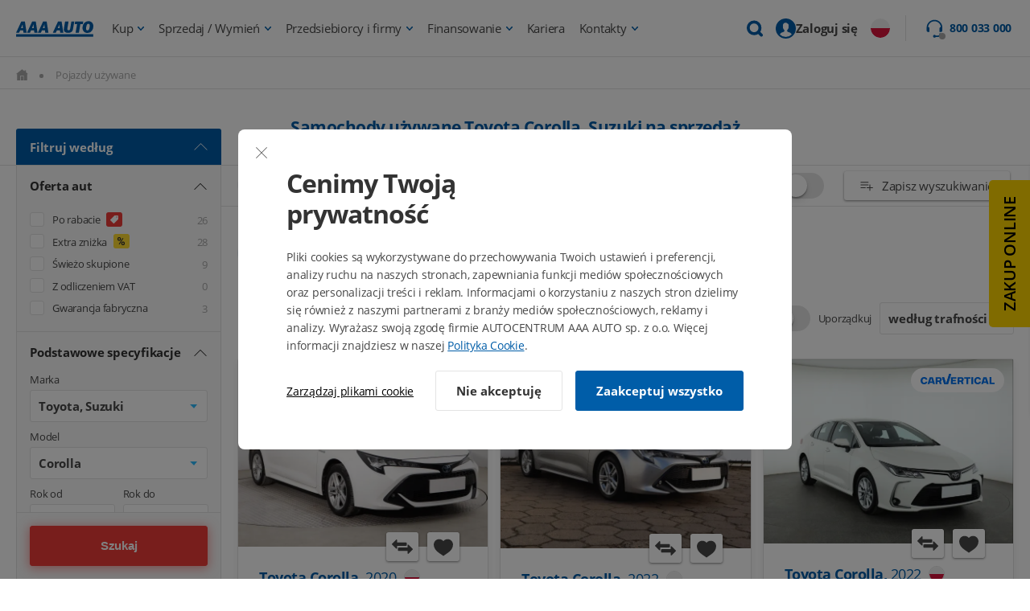

--- FILE ---
content_type: image/svg+xml
request_url: https://static.aaaauto.eu/images/modern/svg/close-blue.svg?v=2
body_size: 443
content:
<?xml version="1.0" encoding="UTF-8"?>
<svg xmlns="http://www.w3.org/2000/svg" xmlns:xlink="http://www.w3.org/1999/xlink" width="500pt" height="500pt" viewBox="0 0 500 500" version="1.1">
<g id="surface1">
<path style=" stroke:none;fill-rule:nonzero;fill:#005DA8;fill-opacity:1;" d="M 76.574219 62.3125 L 62.3125 76.574219 L 233.753906 248.015625 L 62.3125 419.457031 L 76.574219 433.71875 L 248.015625 262.277344 L 419.457031 433.71875 L 433.71875 419.457031 L 262.277344 248.015625 L 433.71875 76.574219 L 419.457031 62.3125 L 248.015625 233.753906 Z "/>
</g>
</svg>


--- FILE ---
content_type: image/svg+xml
request_url: https://www.aaaauto.pl/images/garage/2024/garage-main-image-logo-pl.svg
body_size: 3163
content:
<svg version="1.1" viewBox="0 0 135 74" xmlns="http://www.w3.org/2000/svg"><defs><filter id="a" x="0" y="0" width="135" height="74" filterUnits="userSpaceOnUse"><feOffset dy="2"/><feGaussianBlur result="blur" stdDeviation="4.5"/><feFlood flood-color="#e4e4e4" flood-opacity=".502"/><feComposite in2="blur" operator="in"/><feComposite in="SourceGraphic"/></filter></defs><g transform="translate(-.002 -.002)" filter="url(#a)"><g transform="translate(13.5 11.5)" fill="#fff" stroke="#e4e4e4" data-name="Obdélník 4 kopie 8"><rect width="108" height="47" rx="14" stroke="none"/><rect x=".5" y=".5" width="107" height="46" rx="13.5" fill="none"/></g></g><g transform="matrix(.2861 0 0 .2861 25.447 23.754)"><path d="m24.81 81.63a5.42 5.42 0 0 1-3.16-1.55c-1.67-1.77-2.57-4.14-3.77-6.23l-4.12-7.19c-0.32-0.56 0-0.6 0.51-0.6h13.61c5 0 9.93-0.13 14.9-0.17h9.79c1.37 0 2.74 0 4.1-0.11a3.12 3.12 0 0 0 2.52-1.68c1.25-2.1 2.42-4.24 3.63-6.35q2-3.55 4.11-7.1l4.89-8.39c0.16-0.29 0.32-0.58 0.53-1h-0.84c-5.71 0-13.41 0.06-17.14 0s-5 0.38-4.68 0.6a3.34 3.34 0 0 1 1.45 2.14c0.08 1.53-1.11 3.52-1.87 4.84-0.58 1-1.14 2-1.68 3a1 1 0 0 1-1 0.63h-15.84c0.47-0.84 0.83-1.57 1.28-2.28 1.84-3.17 3.7-6.33 5.53-9.5 2-3.42 3.9-6.84 5.87-10.25a1.09 1.09 0 0 1 0.84-0.32h33.82a1.15 1.15 0 0 0 1.14-0.68l2.77-4.76c0.26-0.45 0.5-0.19 0.66 0.08 0.83 1.38 1.61 2.77 2.41 4.19q1.68 2.85 3.28 5.7c0.88 1.54 1.85 3 2.58 4.63a5.32 5.32 0 0 1-0.14 4.88c-1.43 2.59-2.94 5.15-4.41 7.71q-2.39 4.2-4.79 8.32c-1.22 2.13-2.46 4.2-3.69 6.35-1.59 2.77-3.16 5.56-4.77 8.31-1 1.68-1.88 3.3-3 4.87-1.28 1.87-3.58 2.19-5.68 2.18h-11c-8.57 0-17.13-0.08-25.69-0.05a17.63 17.63 0 0 1-2.95-0.22z" fill="#005da8"/><path d="m0 40.76a9.74 9.74 0 0 1 0.55-1.57c1-1.78 2-3.54 3-5.3 1.59-2.76 3.21-5.51 4.8-8.27 1.39-2.38 2.74-4.77 4.11-7.15 2.11-3.64 4.19-7.29 6.32-10.9a40.66 40.66 0 0 1 2.67-4.31 5.14 5.14 0 0 1 4.27-2h40a5.41 5.41 0 0 1 4.84 2.74c2 3.24 3.81 6.55 5.7 9.83 0.49 0.84 1 1.73 1.49 2.69h-43.17a3.52 3.52 0 0 0-3.15 1.92c-1.34 2.35-2.71 4.68-4.06 7l-4 7c-1.62 2.82-3.27 5.63-4.89 8.44-1.33 2.29-2.64 4.58-3.95 6.87l-4.53 7.78c-0.45 0.76-0.84 1.53-1.38 2.41-0.52-0.84-1-1.6-1.39-2.33q-2.37-4.11-4.75-8.23c-0.64-1.13-1.3-2.27-1.88-3.38a13.93 13.93 0 0 1-0.6-1.84z" fill="#005da8"/><path d="m154.86 22-9.14 45.9h-15.25l0.94-4.32a18.86 18.86 0 0 1-13.3 5.08c-9.91 0-19.39-7.54-19.39-20.92 0-15.24 11.18-26.5 24.89-26.5 6.19 0 11.18 1.86 14.06 6.26l1.1-5.5zm-20.24 20.94c0-5.34-3.21-8.81-8.72-8.81-6.35 0-10.9 5.16-10.9 12.87 0 5.34 3.21 8.72 8.72 8.72 6.42 0 10.9-5.16 10.9-12.78z" fill="#333"/><path d="m194.58 21.26-2.79 14.48a28.18 28.18 0 0 0-3.64-0.26c-7 0-11.52 3.14-13 10.76l-4.45 21.68h-16.09l9.15-45.92h15.24l-1 5.08c4.05-4.08 9.72-5.82 16.58-5.82z" fill="#333"/><path d="m247.77 22-9.15 45.9h-15.24l0.93-4.32a18.86 18.86 0 0 1-13.31 5.1c-9.9 0-19.39-7.54-19.39-20.92 0-15.24 11.18-26.5 24.9-26.5 6.18 0 11.18 1.86 14.06 6.26l1.1-5.5zm-20.24 20.94c0-5.34-3.22-8.81-8.72-8.81-6.36 0-10.93 5.16-10.93 12.87 0 5.34 3.22 8.72 8.72 8.72 6.4 0 10.93-5.16 10.93-12.78z" fill="#333"/><path d="m293.84 31.42-25.41 24.47h21.43l-2.46 12h-42.34l1.86-9.49 25.58-24.4h-20l2.38-12h40.91zm-24.14-22.02a9 9 0 0 1 9.15-9.4c4.66 0 7.71 3.05 7.71 7.37a8.87 8.87 0 0 1-9.07 9.31c-4.65 0-7.79-3.05-7.79-7.28z" fill="#333"/></g></svg>


--- FILE ---
content_type: image/svg+xml
request_url: https://img.aaaauto.cz/attachment/9009.svg
body_size: 7399
content:
<svg xmlns="http://www.w3.org/2000/svg" width="55.024" height="52.459" viewBox="0 0 55.024 52.459">
  <g id="Mapa_group_PL" data-name="Mapa group PL" transform="translate(-882.754 -26.627)">
    <path id="Path_20251" data-name="Path 20251" d="M341.4,321.328l.888-.1.012-.244-.714-.314-.743-.6a.914.914,0,0,0-.052-.134,1.427,1.427,0,0,0-.145-.244,2.013,2.013,0,0,0-.151-.192,1.44,1.44,0,0,0-.122-.128,1.664,1.664,0,0,0-.087-.395,1.285,1.285,0,0,0-.052-.122.234.234,0,0,1-.029-.052.576.576,0,0,0-.064-.1,1.012,1.012,0,0,0-.07-.081.791.791,0,0,0-.517-.25h0l-.017-.4-.447-.255h0l.186-1.2-.517-.412h0l.041-.343h-.035l-.035-.012-.284-.052h0l-.238-1.486.453-.36-.157-.47-.017-.639.314-.888-.267-.615-.842-.244h0l-.075-.47-1.3-.238-.273-.784,1.353-2.485,2.154-.528.238-3.507-1.353-2.113-1.544-4.94-.058-.29c-.012-.07-.029-.145-.041-.232a.248.248,0,0,0-.012-.064c-.017-.087-.029-.174-.046-.267a1.158,1.158,0,0,0-.023-.139,3.492,3.492,0,0,1-.064-.72v-.023l-3.112-1.84-.673.134-3.675.743-3.837.075-7.367-.935c-.046.058-.139.07-.25.093-.145.035-.215.226-.308.337-.174.2-.331.6-.615.668-.168.041-.343.012-.517.064a.916.916,0,0,0-.377.267c-.157.145-.255.354-.412.511-.128.128-.255.244-.389.366.029-.186-.151-.412-.348-.342-.064.017-.5.325-.418.046.029-.1.151-.151.192-.244s-.029-.122-.041-.2c-.041-.221.348-.255.488-.308.192-.075.354-.2.552-.267a1.523,1.523,0,0,0,.511-.261c.18-.145.406-.221.581-.372.151-.134.284-.284.441-.418a2.29,2.29,0,0,0,.4-.54c.11-.168.238-.244.238-.464-.087.012-.11.081-.157.139a2.424,2.424,0,0,1-.163.2c-.1.11-.139.255-.25.366s-.226.186-.325.29a2.627,2.627,0,0,1-.354.314,4.234,4.234,0,0,1-.842.557c-.273.122-.575.11-.842.221a3.931,3.931,0,0,1-.464.145,2.721,2.721,0,0,1-.842.029,6.82,6.82,0,0,1-.906-.081,3.99,3.99,0,0,1-.505-.122,2.732,2.732,0,0,1-.83-.395.807.807,0,0,1-.255-.778,1.347,1.347,0,0,0-.284-.8c-.134-.221-.209-.464-.337-.691-.07-.134-.343-.505-.07-.575s.6.18.813.337c.221.174.47.3.7.464a1.847,1.847,0,0,1,.406.493l.087.122c.081-.134-.017-.244-.075-.36a.742.742,0,0,0-.267-.284,6.491,6.491,0,0,0-.65-.482,2.951,2.951,0,0,1-.29-.174,1.453,1.453,0,0,0-.29-.168c-.058-.023-.11-.046-.163-.07a3.324,3.324,0,0,1-.389-.174,3.414,3.414,0,0,0-.314-.186,1.214,1.214,0,0,0-.424-.116c-.145-.006-.273.081-.418.087s-.3-.1-.459-.081a6.739,6.739,0,0,0-1.08.232c-.134.035-.267.07-.4.116a1.045,1.045,0,0,1-.3.023.925.925,0,0,0-.238.07c-.186.058-.354.151-.546.192a3.03,3.03,0,0,1-.325.012c-.093.012-.186.041-.279.058s-.221.006-.331.035a1.957,1.957,0,0,1-.546.122c.012,0,.023,0,.023-.006a.328.328,0,0,1-.058-.012.9.9,0,0,0-.128-.006.393.393,0,0,0-.186.017,1.876,1.876,0,0,0-.168.145,2.029,2.029,0,0,1-.244.139c-.168.087-.331.18-.5.267a1.381,1.381,0,0,0-.238.134,2.264,2.264,0,0,1-.232.18,2.821,2.821,0,0,0-.284.168c-.07.052-.1.11-.186.139-.1.029-.2.041-.3.07a1.48,1.48,0,0,1-.261.076c-.139.023-.279,0-.418.035s-.273.081-.412.122a3.589,3.589,0,0,0-.464.2,1.3,1.3,0,0,0-.395.3c-.134.128-.226.308-.354.447-.046.052-.1.093-.145.145a1.449,1.449,0,0,0-.134.18,2.562,2.562,0,0,1-.226.273c-.046.058-.075.128-.122.18a1.046,1.046,0,0,1-.122.1,3.687,3.687,0,0,0-.337.337.6.6,0,0,1-.18.139,1.5,1.5,0,0,1-.459.163c-.075.012-.151.006-.232.023l-.29.07a3.077,3.077,0,0,0-.464.058.516.516,0,0,0-.151.145.452.452,0,0,1-.255.116c-.07.006-.151-.006-.226-.006a1.725,1.725,0,0,0-.25.029c-.087.012-.168.017-.25.029a1.042,1.042,0,0,1-.261.052.933.933,0,0,0-.284.035c-.081.023-.157.064-.238.081-.128.029-.255.081-.383.1s-.261.017-.389.046c.006,0,.029,0-.006.012a.737.737,0,0,0-.087.023,1.181,1.181,0,0,1-.151.023c-.128.012-.255.052-.383.075-.232.046-.459.11-.691.145a2.768,2.768,0,0,1-.3.058,1.555,1.555,0,0,0-.325.075,3.227,3.227,0,0,0-.522.168,1.37,1.37,0,0,1-.232.087.411.411,0,0,0-.232.186.522.522,0,0,0,.215.023c.017.087-.052.151-.1.209a.56.56,0,0,0-.128.186c-.046.11-.017.221-.1.319a.918.918,0,0,1-.308.2.469.469,0,0,0-.273.273,1.9,1.9,0,0,0-.087.4,2.579,2.579,0,0,1-.087.366c-.041.122-.151.186-.25.267-.116.1-.093.209-.093.343s-.041.3.1.36c.052.023.116.052.093.122s-.081.093-.075.163c0,.052.046.1.058.157a.568.568,0,0,0,.087.221.385.385,0,0,1,.07.2c.023.145.186.238.29.331.18.163.3.882-.122.83-.3-.041-.006-.627-.1-.824-.075-.168-.255,0-.337.075a1.186,1.186,0,0,0-.2.389,3.9,3.9,0,0,1-.29.4,1.176,1.176,0,0,1-.145.244c-.052.052-.11.093-.163.145-.023-.093.035-.116.081-.18a.977.977,0,0,0,.093-.226c.052-.168.215-.261.314-.4.041-.064.029-.122.058-.186a.573.573,0,0,1,.151-.163c.058-.052.07-.122.122-.174s.087-.064.093-.134a.27.27,0,0,0-.017-.116.41.41,0,0,0-.023-.168c-.023-.035-.081-.041-.093-.087-.012-.029.012-.093.017-.122a.267.267,0,0,0-.064-.238c-.046-.035-.093-.041-.134-.081a.468.468,0,0,1-.07-.081,1.173,1.173,0,0,0-.139-.157c-.012-.012-.012-.035-.023-.046s-.052-.035-.064-.046a.453.453,0,0,0-.122-.093h-.052a1.173,1.173,0,0,1-.3-.209.614.614,0,0,1-.151-.1c-.035-.035-.046-.087-.081-.128s-.11-.157-.174-.18c-.1-.029-.145.093-.139.168s.087.232-.041.215l.6,1.2.087,1.051.023.848-.244.673-.372.215.174.581-.761.8v.372l-.83.279-.052,1,.755.418a1.083,1.083,0,0,1,.511.511,1.125,1.125,0,0,0,.557.6.523.523,0,0,1,.418.226,1.063,1.063,0,0,0,.314.412l-.145.493.226.221-.685.975.139.163.139.691.575.192-.116.255.168.3-.2.3.43.65-.946,1.974.946,1.219-.29.546.052.284,1.132.923.319,1.66-.389,1.318.261,1.1v.023l.975-.017.859.633.3,1.074,2.183.383,1.219,1.138.8-.389,1.655.517-1.1,1.306.128.749,1.475.511.012.505.07.273-.081.174.9.586,1.73-1.161-.882-1.562.673-.087,2.63,1.527s1.509-.331,1.521-.331.319.7.319.7l-.842.546,1.614,1.544,1.19-.348.8.476,1.742.308-.017.685.522.7.389.522.505.1.145,1.126.7.314.07.76h.97l.882-1.318,1.115-.372a2.544,2.544,0,0,0,1.6,1.6,3.489,3.489,0,0,0,.215.882l-.145.528,1.515.168.441-1.028,3.216-.853,1.515.8.766-1.039h0l.7.3.517-.633,1.956.07,1.527.569,1.213,1.388c.064.012.128.023.192.029.093.017.186.029.279.046.07.012.134.023.2.041s.145.029.215.041h.023c.064.012.122.029.186.041s.116.029.174.041c.017,0,.035.012.058.012s.041.012.058.012c.192.046.372.093.546.145.07.023.145.041.215.064s.157.046.226.07l.1.035a.149.149,0,0,1,.041.012.434.434,0,0,0,.093.029c.128.041.244.087.36.128h0c.075.029.145.058.215.081.046.017.087.035.128.052.064.023.128.052.186.076.041.017.075.035.11.052a7.022,7.022,0,0,1,.83.43l.325-.5-.9-.911h0l-.557-2.525-.157-.714,5.44-7.623h0l1.655-.058.325-1.428-.981-1.213.168-.4h0ZM291.779,301.92c-.041.145-.041.4-.174.511-.151.122-.331-.081-.331-.226a.688.688,0,0,1,.093-.25.838.838,0,0,1,.052-.128c.023-.035.052-.035.058-.087.006-.081-.041-.116,0-.2s.221-.186.308-.081c.11.134.023.313-.012.453Z" transform="translate(595.474 -257.574)" fill="#a9a9a9"/>
    <g id="A_logo_baloon" data-name="A logo_baloon" transform="translate(828.345 -33.373)">
      <g id="Vrstva_2" data-name="Vrstva 2" transform="translate(66 60)">
        <path id="Path_360" data-name="Path 360" d="M66,75.921a15.921,15.921,0,1,1,31.842,0A15.688,15.688,0,0,1,83.627,91.779c-.472.042-1.706,3.069-1.706,3.069s-1.243-3.026-1.706-3.066A15.667,15.667,0,0,1,66,75.921Z" transform="translate(-66 -60)" fill="#005da8"/>
      </g>
      <g id="Vrstva_1" data-name="Vrstva 1" transform="translate(75.732 66.974)">
        <rect id="Rectangle_468" data-name="Rectangle 468" width="11.853" height="2.868" transform="translate(0.019 14.34)" fill="#fff"/>
        <path id="Path_361" data-name="Path 361" d="M200.535,151.55h-4l-5.889,12.676h3.372l1.184-2.587h3.424l.343,2.587h3.55Zm-4.334,7.469.709-1.543c.745-1.693,1.038-2.614,1.038-2.614a.017.017,0,0,1,.017-.017.019.019,0,0,1,.019.017,27.977,27.977,0,0,0,.249,2.981l.166,1.184Z" transform="translate(-190.65 -151.55)" fill="#fff"/>
      </g>
    </g>
  </g>
</svg>


--- FILE ---
content_type: text/javascript
request_url: https://static.aaaauto.eu/js/ext/list-functions.min.v0772.js
body_size: 14079
content:
var socialGarage = true;
var animateSpeed = 250;
var mreq = 0;
var mreqLoading = 0;
var skipRequestLoad = false;
var prevScrollpos = 0;
var searchElement = "#modern2019-search";
var resultsElement = "#modern2019-list";
var wrapperElement = "#modern2019-list-wrapper";

var autoloadList = false;
var minPrice = 0;
var minPriceOffset = 0;
var maxPrice = 0;
var minKm = 0;
var maxKm = 400000;
var stepPrice = 0;
var strength = 4;
var minYear = 1990;
var maxYear = new Date().getFullYear();
var minLength = 0;
var maxLength = 7500;
var doNotTriggerChange = false;

window.onpopstate = function (event) {
  if (event.state) {
    skipRequestLoad = true;
    var url = event.state.url;
    if (!url.length) {
      url = "&force-empty=1";
    }
    loadModernList(url, true, true);
    //loadCounts();
    setSearchForm(url);
    skipRequestLoad = false;
  }
};

function setTooltips() {
  if ($("#carsGrid").hasClass("carsColumns")) {
    $("#modern2019-list-wrapper").addClass("carsFullSize");
    if (
      $.cookie("listFilterClosed") === null ||
      $.cookie("listFilterClosed") === "0"
    ) {
      $("#modern2019-list-wrapper").addClass("carsFullSizeOpenFilter");
      $(".carsFullSize .filter .filterContent").addClass("active");
    }
  } else if ($("#carsGrid").hasClass("carsOldList")) {
    $("#modern2019-list-wrapper")
      .removeClass("carsFullSize")
      .removeClass("carsFullSizeOpenFilter");
  }

  $(".changeCarsGrid").on("click", function () {
    var l = $(this).hasClass("list") ? "list" : "columns";
    trackGAeventML([
      "_trackEvent",
      "lista filtr",
      "typ zobrazeni " + l,
      "vypis vozu",
    ]);
    $.cookie("carsGrid", l, { expires: 30, path: "/" });
    $("input[name=limit]", "#modern2019-search").val("");
    loadModernList();
  });

  $(".card .carFeatures .smoothScrollItems .tag[title]").tooltip({
    show: null,
    open: function (event, ui) {
      ui.tooltip
        .css("opacity", 0)
        .animate({ opacity: 1, top: ui.tooltip.position().top - 10 }, 250);
    },
    //show: { effect: "fadeIn", duration: 250 },
    hide: { effect: "fadeOut", duration: 250 },
    position: { my: "center center-20", at: "center top" },
    tooltipClass: "sticker",
  });

  var carsColumns = $("#carsGrid").hasClass("carsColumns");
  var singleline =
    carsColumns || $("#carsGrid .card").eq(0).hasClass("equipmentStickers");

  shortenCardLabels(singleline, carsColumns);
  tooltipHTML();
}

function tooltipHTML(el) {
  $(".tooltipHTML:not(.tooltipHTMLActive)", el || resultsElement).each(
    function () {
      $(this).addClass("tooltipHTMLActive");
      $(this).prepend(
        '<span class="tooltipHTMLContent">' +
          $(this).attr("data-tooltip") +
          "</span>",
      );
    },
  );
  /*$(".tooltipHasContent").on("click", function(e) {
		$(e.target).hasClass("tooltipHasContent") && ($(".tooltipContent").hide(), $(this).find(".tooltipContent").show())
	}), $(".tooltipContentClose").on("click", function(e) {
		$(this).parents(".tooltipContent").hide()
	});*/
}

function renderAbove(p) {
  var _this = this;
  var scrollTop = $(window).scrollTop();
  var winHeight = $(window).height();
  var par = p.parent();
  var parHeight = par.outerHeight();
  var uiPosX = par.offset().top;
  var uiHeight = p.outerHeight();
  var fitsDown = uiPosX + uiHeight + parHeight <= scrollTop + winHeight - 83;
  var fitsAbove =
    uiPosX - uiHeight >
    scrollTop +
      $("header.modern2018").height() +
      parseInt($("#modern-header").css("margin-top").replace("px", "")) +
      $("#lp-content-promo").height();
  return !fitsDown && fitsAbove;
}

function declension(n) {
  if (n == 0) {
    return mlang["sklonovani-1"];
  } else if (n < 5) {
    return mlang["sklonovani-2a"] + n + mlang["sklonovani-2b"];
  } else {
    return mlang["sklonovani-5a"] + n + mlang["sklonovani-5b"];
  }
}

function selectboxChangeValue(thisElement) {
  var selectboxActive = thisElement.find(
    $("input:checked + span > span:not(.selectVarCheck)"),
  ); //.filter(function(){return !$(this).closest('.selectContentLi.best').length}),
  selectboxNumber = 0;

  var tit = thisElement.find("button").attr("data-default-title");
  var fuel = $("input[name=palivo]:checked", searchElement).val();
  if (
    (thisElement.attr("data-select-name") == "evtype" ||
      thisElement.attr("data-select-name") == "evrange") &&
    (fuel == 5 || fuel == 7)
  ) {
    tit = thisElement.find("button").attr("data-default-title" + fuel);
    $("#eco-cars-group").addClass("evtype" + fuel);
  }

  (thisElement.find("button").html(""),
    $(selectboxActive).each(function () {
      var newHTML = $(this)
        .text()
        .trim()
        .replace(/[\t\r\n]/g, "");
      if (thisElement.attr("data-strip-text")) {
        newHTML = newHTML.replace(thisElement.attr("data-strip-text"), "");
      }

      if (thisElement.find("button").html().indexOf(newHTML) < 0) {
        0 < selectboxNumber && thisElement.find("button").append(", ");

        "true" == $(this).parents("li").attr("data-select-defaultValue")
          ? thisElement.find("button").html(tit)
          : thisElement.find("button").append(newHTML);

        selectboxNumber++;
      }
    }),
    "" == thisElement.find("button").html() &&
      thisElement.find("button").html(tit));

  var selectName = thisElement.attr("data-select-name");
  var selectText = thisElement
    .find("button")
    .text()
    .trim()
    .replace(/[\t\r\n]/g, "");

  if (
    (selectName == "model[]" ||
      selectName == "make[]" ||
      selectName == "engine_type[]") &&
    selectText.length > 25
  ) {
    thisElement.find("button").html(declension(selectText.split(", ").length));
  }

  var val = thisElement.find("input:checked").val();
  if (
    thisElement.attr("data-select-name") == "palivo" &&
    (val == 5 || val == 7)
  ) {
    $("#eco-cars-group").addClass("evtype" + val);

    $("button#evtype").closest(".select").find("li").hide(); //addClass('hide');
    $("button#evtype")
      .closest(".select")
      .find("li[rel=evtype" + val + "]")
      .slideDown(); //.removeClass('hide');

    $("button#evrange").closest(".select").find("li").hide(); //.addClass('hide');
    $("button#evrange")
      .closest(".select")
      .find("li[rel=evtype" + val + "]")
      .slideDown(); //.removeClass('hide');
  }
}

function selectboxGenerateList(thisElement) {
  var content =
    /*thisElement.find('a').length ? thisElement.find('a').html() :*/ thisElement.html();

  thisElement.hasClass("selectContentLi") ||
    ("true" == thisElement.parents(".select").attr("data-select-multiple")
      ? thisElement.html(
          '<label class="selectVar">' +
            '<input type="checkbox" name="' +
            thisElement.parents(".select").attr("data-select-name") +
            '" value="' +
            (thisElement.attr("data-select-value") || "") +
            '" ' +
            (thisElement.attr("data-make")
              ? ' data-make="' + thisElement.attr("data-make") + '"'
              : "") +
            (thisElement.attr("data-model")
              ? ' data-model="' + thisElement.attr("data-model") + '"'
              : "") +
            (thisElement.hasClass("active") ? "checked" : "") +
            ">" +
            '<span><span class="selectVarCheck"></span> <span>' +
            content +
            "</span></span></label>",
        )
      : thisElement.html(
          '<label class="selectVar">' +
            '<input type="radio" name="' +
            thisElement.parents(".select").attr("data-select-name") +
            '" value="' +
            (thisElement.attr("data-select-value") || "") +
            '" ' +
            (thisElement.attr("data-make")
              ? ' data-make="' + thisElement.attr("data-make") + '"'
              : "") +
            (thisElement.attr("data-model")
              ? ' data-model="' + thisElement.attr("data-model") + '"'
              : "") +
            (thisElement.hasClass("active") ? "checked" : "") +
            ">" +
            '<span><span class="selectVarCheck"></span> <span>' +
            content +
            "</span></span></label>",
        ),
    thisElement.addClass("selectContentLi"));
}

function selectboxReload(selectID) {
  (null == selectID && (selectID = ""),
    $(
      ".select" + selectID + " li:not(.selectContentTitle)",
      wrapperElement,
    ).each(function () {
      selectboxGenerateList($(this));
    }),
    $(".select" + selectID, wrapperElement).each(function () {
      selectboxChangeValue($(this));
    }));
}

function listSelectbox(list) {
  var selectboxActive;
  $(".select", list).each(function () {
    $(this).css({
      "min-width": $(this).width(),
    });
  });

  $(".select li:not(.selectContentTitle)", list).each(function () {
    selectboxGenerateList($(this));
  });

  //$(".select li label", list).click(function(e){ e.stopPropagation(); });
  $(".select li label a", list).click(function (e) {
    $(this).closest("label").click();
    return false;
  });

  $(".select", list)
    .unbind("change")
    .on("change", function () {
      (selectboxChangeValue($(this)),
        "true" != $(this).attr("data-select-multiple") &&
          ($(this).find(".selectContent").slideUp(animateSpeed),
          $(this).find("button").removeClass("focus")));
    });

  $(".select button", list)
    .unbind("click")
    .on("click", function () {
      ($(".select .selectContent", list).slideUp(animateSpeed),
        (selectboxActive = $(this).hasClass("focus") ? 0 : 1),
        $(".select button", list).removeClass("focus"),
        1 == selectboxActive &&
          ($(this).addClass("focus"),
          $(this)
            .parents(".select")
            .find(".selectContent")
            .each(function () {
              if (renderAbove($(this))) {
                $(this).addClass("show-above");
              } else {
                $(this).removeClass("show-above");
              }
            })
            .slideDown(animateSpeed, function () {
              $(this).find(".selectContentSearch").focus();
            })));
    });
}

/*function slickPause() {
	$('.carInfoImg .slickItem.slick-initialized').slick('slickPause');
}*/

function prebindEval() {
  if (typeof _prebind != "undefined") {
    for (var b in _prebind) {
      eval(_prebind[b]);
    }
    _prebind = [];
  }
}

$(document).ready(function () {
  tb_init("a.smoothbox");
  prebindEval();

  setTooltips();
  filter();
  setListHeight();
  saveSearch();
  topnav();
  listComparison();

  if (
    document.location.href.length &&
    document.location.href.indexOf("tb=") > -1 &&
    !$("#TB_window").length
  ) {
    if (document.location.href.indexOf("tb=buyout") > -1) {
      showBuyoutFormOverlay();
    }
  }

  $(searchElement).on("change", "input, select", function () {
    var name = $(this).attr("name");
    if (name == "color") {
      return;
    }

    if (name == "make[]" && !$(this).attr("checked")) {
      onMakeUnchecked($(this).attr("value"));
    }

    if (name == "model[]" && !$(this).attr("checked")) {
      onModelUnchecked($(this).attr("value"));
    }

    if (
      (name == "model[]" &&
        !$(searchElement).find('input[name="model[]"]:checked').length) ||
      (name == "make[]" &&
        !$(searchElement).find('input[name="make[]"]:checked').length)
    ) {
      onLastMakeModelUnchecked();
    }

    if (name == "palivo") {
      $(
        'input[name="evtype"], input[name="evrange"], input[name="soh"], input[name="batcapfrom"], input[name="batcapto"], input[name="hvac"], input[name="charging_ac"], input[name="charging_dc"]',
        searchElement,
      ).each(function () {
        var _th = $(this);
        if (_th.is(":checked") && _th.val().length) {
          _th.attr("checked", false).trigger("change");
        }
        selectboxReload("." + _th.attr("name"));
      });
      $("#eco-cars-group").removeClass("evtype7").removeClass("evtype5");
      $("#eco-cars-group").addClass("evtype" + $(this).attr("value"));
    }

    $("input[name=crossborder][type=hidden][value=1]", searchElement).val("2");
    //$("input[name=batchem][type=hidden][value=1]", searchElement).val("2");

    trackFilterUsage($(this));
    loadModernList();
  });
  $(searchElement).on("click", "input[name*=color]", function () {
    loadModernList();
  });

  listSelectbox(wrapperElement);
  $(wrapperElement).on("click", function (e) {
    0 === $(e.target).closest(".select").length &&
      /* $(list).find(".selectContent").hide(),*/ ($(".select", wrapperElement)
        .find(".selectContent")
        .each(function () {
          if (renderAbove($(this))) {
            $(this).addClass("show-above");
          } else {
            $(this).removeClass("show-above");
          }
        })
        .slideUp(animateSpeed),
      $(".select button").removeClass("focus"));
  });

  if (document.location.hash.length && document.location.hash.match(/^#!&/)) {
    var u = document.location.hash.replace(/^.*?#!/, "");
    setSearchForm(u);
    loadModernList(u);
    //loadCounts();
  } else {
    if (typeof history.replaceState !== "undefined") {
      history.replaceState(
        { url: getURLfromSearchForm() },
        document.title,
        document.location.href,
      );
    }
  }

  $(".topnav .edit-filter").click(function () {
    trackGAeventML([
      "_trackEvent",
      "lista filtr",
      "upravit hledani",
      "vypis vozu",
    ]);
    scrollToFilter();
    if (!$(searchElement).hasClass("active")) {
      $(".filter .filterWrap .filterHead").trigger("click");
    }
    return false;
  });

  $(resultsElement + ", #recommended-cars-section").on(
    "click",
    ".addToGarage",
    function () {
      if ($(this).hasClass("active")) {
        deleteCarFromGarage($(this).attr("data-car-id"), null, $(this));
        trackGAeventML([
          "_trackEvent",
          "pridani do garage",
          "odebrani",
          "vypis vozu",
        ]);
      } else {
        trackGAeventML([
          "_trackEvent",
          "pridani do garage",
          "pridani",
          "vypis vozu",
        ]);
        addCarToGarage(
          $(this).attr("data-car-id"),
          $(this).attr("data-pixel"),
          $(this).attr("data-aaaid"),
          $(this).attr("data-price"),
          $(this).attr("data-currency"),
          $(this),
        );
      }
    },
  );

  prevScrollpos = $(window).scrollTop();
  var headerHeight = $("#modern-header").height();
  $(window).scroll(function () {
    var currentScrollPos = $(window).scrollTop();
    if (prevScrollpos > currentScrollPos) {
      $("#modern-header").css("top", "0");
      $("#B2Bbox").css("margin-top", "0");
      $(".topnav").css("top", headerHeight);
    } else {
      var min = "-" + Math.min(headerHeight, currentScrollPos) + "px";
      $("#modern-header").css("top", min);
      $("#B2Bbox").css("margin-top", min);
      $(".topnav").css(
        "top",
        -1 * Math.min(headerHeight, currentScrollPos) + headerHeight + "px",
      );
    }
    prevScrollpos = currentScrollPos;
  });

  $(resultsElement).on("click", "#sort-results li", function (e) {
    if (!$(e.target).is("input") || skipRequestLoad) return;
    var v = $(this).attr("data-select-value");
    var dir = $(this).attr("data-select-dir");
    var ev = $(this).attr("data-select-event");
    trackGAeventML(["_trackEvent", "sortovani", ev, "vypis"]);

    trackGAeventML({
      event: "click_filtr_serazeni",
      serazeni_vypisu: $(this).attr("data-ga-event-action"),
    });

    var url = "sort[]=" + v + "&sort[]=" + dir;
    $("#crsrch_sort_url").val(url);
    loadModernList();
    //loadCounts();
    e.stopPropagation();
  });
  $(resultsElement).on("click", "#limit-results li", function (e) {
    if (!$(e.target).is("input") || skipRequestLoad) return;
    var v = $(this).attr("data-select-value");
    trackGAeventML(["_trackEvent", "limit", v, "vypis"]);
    $("#crsrch_limit").val(v == 10 || v == 12 ? "" : v);
    loadModernList();
    //loadCounts();
  });

  $(searchElement).on("click", "#modern2019-search-submit", function () {
    sendFilterUsage();
    loadModernList(null, true);
    return false;
  });

  $(searchElement).on("keyup", ".selectContentSearch", function () {
    var p = $(this).parent(".selectContent");
    var search = $(this).val();
    if (search.length) {
      $(".selectContentTitle, .selectContentLi.best", p).hide();
      $(".selectContentLi", p).each(function () {
        if (
          $(this)
            .find("input + span > span:not(.selectVarCheck)")
            .text()
            .toLowerCase()
            .trim()
            .indexOf(search.toLowerCase().trim()) === 0
        ) {
          if ($(this).closest(".selectContentLi.best").length) {
            $(this).hide();
          } else {
            $(this).show();
          }
        } else {
          $(this).hide();
        }
      });
    } else {
      $(".selectContentTitle, .selectContentLi.best", p).show();
      $(".selectContentLi", p).show();
    }
  });

  smoothScroll();

  $(wrapperElement).on("click", ".smoothScroll .arrow", function () {
    if ($(this).closest(".carFeatures").length) {
      trackGAeventML([
        "_trackEvent",
        "listovani stitku",
        $(this).hasClass("left") ? "predchozi" : "dalsi",
        "vypis vozu",
      ]);
    }

    var smoothScrollPosition = $(this)
        .parents(".smoothScroll")
        .find(".smoothScrollInner")
        .scrollLeft(),
      smoothScrollInner = $(this)
        .parents(".smoothScroll")
        .find(".smoothScrollInner")
        .width();
    $(this).hasClass("left")
      ? $(this)
          .parents(".smoothScroll")
          .find(".smoothScrollInner")
          .animate(
            {
              scrollLeft: smoothScrollPosition - smoothScrollInner,
            },
            1e3,
          )
      : $(this)
          .parents(".smoothScroll")
          .find(".smoothScrollInner")
          .animate(
            {
              scrollLeft: smoothScrollPosition + smoothScrollInner,
            },
            1e3,
          );
  });

  $(window).resize(function () {
    $(wrapperElement)
      .find(".smoothScroll")
      .each(function () {
        $(this).find(".smoothScrollInner").width() <
        $(this).find(".smoothScrollItems").width()
          ? $(this).find(".arrow.right").show()
          : ($(this).find(".arrow.right").hide(),
            $(this).find(".arrow.left").hide());
      });
  });

  $(".filterBtn").length &&
    ($(window).scrollTop() + $(window).height() <
    $(".filterBtn").offset().top + $(".filterBtn").outerHeight()
      ? $(".filterBtn .filterBtnWrap").addClass("fixed")
      : $(".filterBtn .filterBtnWrap").removeClass("fixed"),
    $(window).scroll(function () {
      $(window).scrollTop() + $(window).height() <
      $(".filterBtn").offset().top + $(".filterBtn").outerHeight()
        ? $(".filterBtn .filterBtnWrap").addClass("fixed")
        : $(".filterBtn .filterBtnWrap").removeClass("fixed");
    }));

  ($(".showHide.active").each(function () {
    $(this).find(".showHideContent").css({
      display: "block",
    });
  }),
    $(".showHideAnchor").on("click", function () {
      $(this).parents(".showHide").find(".showHideContent").toggle();

      var cur = $(this).parents(".showHide").attr("data-showHide-name");
      $.cookie(
        "showHide[" + cur + "]",
        $(this).parents(".showHide").find(".showHideContent").is(":visible")
          ? "y"
          : "n",
        { expires: 30, path: "/" },
      );

      ($(window).scrollTop() + $(window).height() <
      $(".filterBtn").offset().top + $(".filterBtn").outerHeight()
        ? ($(".filterBtn .filterBtnWrap").hasClass("fixed") ||
            $(".filterBtn .filterBtnWrap").css("opacity", 0).animate(
              {
                opacity: 1,
              },
              animateSpeed,
            ),
          $(".filterBtn .filterBtnWrap").addClass("fixed"))
        : $(".filterBtn .filterBtnWrap").removeClass("fixed"),
        $(this).parents(".showHide").find(".showHideContent").toggle(),
        $(this)
          .parents(".showHide")
          .find(".showHideContent")
          .slideToggle(animateSpeed, setListHeight),
        $(this).parents(".showHide").toggleClass("active"));
    }));

  $(".showHideCheckbox").on("click", function () {
    $.cookie(
      "showHide[" + $(this).attr("name") + "]",
      $(this).is(":checked") ? "y" : "n",
      { expires: 30, path: "/" },
    );
  });

  var u = window.location.pathname;
  $("#recommended-cars-section").load(
    $("#recommended-cars-section").attr("data-href"),
    function (t, s) {
      if (
        t.length &&
        (t.indexOf("infoBox") > 0 || t.indexOf("fullSizeLink") > 0)
      ) {
        $("#recommended-cars-section").removeClass("hide");
        //$('.sidebarEnd').removeClass('invisible');
      } else {
        $("#recommended-cars-section").addClass("hide");
        //$('.sidebarEnd').addClass('invisible');
      }
      recommendedSmoothScroll("#recommended-cars-section");
      tooltipHTML($("#recommended-cars-section"));
      shortenCardLabels(true, true);
    },
  );

  setListEvents();

  $(resultsElement).on("click", ".pagenav a", function () {
    loadModernList(
      $(this)
        .attr("href")
        .replace(/^.*?\?/, "&")
        .replace(/^.*?#!/, ""),
      true,
    );
    //loadCounts();
    incrementVisitedCounter_listPage();

    trackGAeventML({
      event: "click_vypis_strankovani",
    });

    masterLayer.push({
      event: "ga.pageview",
      pageURL:
        document.location.pathname +
        ($(this).data("page") > 1 ? "?page=" + $(this).data("page") : ""),
    });
    return false;
  });

  $(resultsElement).on(
    "click",
    ".pagenav .loadMore:not(.btn-disabled)",
    function () {
      loadModernList(
        $(this)
          .attr("href")
          .replace(/^.*?\?/, "&")
          .replace(/^.*?#!/, ""),
        false,
      );
      //loadCounts();
      incrementVisitedCounter_listPage();

      trackGAeventML({
        event: "click_vypis_nacist_dalsi",
      });

      masterLayer.push({
        event: "ga.pageview",
        pageURL:
          document.location.pathname +
          ($(this).data("page") > 1 ? "?page=" + $(this).data("page") : ""),
      });
      return false;
    },
  );

  $(".contentWithFilter").on("change", ".switchSwitcher input", function () {
    var val = $(this).is(":checked") ? 1 : 0;
    trackGAeventML([
      "_trackEvent",
      "otevreni v novem tabu",
      val ? "zapnuti" : "vypnuti",
      "vypis vozu",
    ]);

    let g = {
      event: "click_vypis_otevreni_nove_okno" + (val ? "" : "_off"),
      pageType: pageType,
    };
    trackGAeventML(g);

    $.cookie("openInNewWindow", val ? 1 : 2, {
      expires: 365,
      path: "/",
    });

    //setListLinks();
  });
});

function smoothScroll(el) {
  el = el ? el : wrapperElement;

  var arrow =
    '<svg xmlns="http://www.w3.org/2000/svg" xmlns:xlink="http://www.w3.org/1999/xlink" viewBox="0 0 50 50" version="1.1" class="svg iconMin primaryAlt"><path class="primary" style="stroke:none;fill-rule:nonzero;fill:#005da8;fill-opacity:1;" d="M 34.980469 3.992188 C 34.71875 3.996094 34.472656 4.105469 34.292969 4.292969 L 14.292969 24.292969 C 13.902344 24.683594 13.902344 25.316406 14.292969 25.707031 L 34.292969 45.707031 C 34.542969 45.96875 34.917969 46.074219 35.265625 45.980469 C 35.617188 45.890625 35.890625 45.617188 35.980469 45.265625 C 36.074219 44.917969 35.96875 44.542969 35.707031 44.292969 L 16.414063 25 L 35.707031 5.707031 C 36.003906 5.417969 36.089844 4.980469 35.929688 4.601563 C 35.769531 4.21875 35.394531 3.976563 34.980469 3.992188 Z"></path></svg>';

  $(".smoothScroll", el).each(function () {
    if (!$(this).find("button").length) {
      ($(this).prepend('<button class="arrow left">' + arrow + "</button>"),
        $(this).append('<button class="arrow right">' + arrow + "</button>"));
    }
  });

  $(".smoothScroll", el).each(function () {
    $(this).removeClass("rightArrow").find(".arrow").hide();
    $(this).find(".smoothScrollInner").width() <
      $(this).find(".smoothScrollItems").width() &&
      $(this).addClass("rightArrow") &&
      $(this).find(".arrow.right").show();
  });

  $(".smoothScrollInner", el)
    .unbind("scroll")
    .scroll(function () {
      var smoothScrollPosition = $(this)
          .parents(".smoothScroll")
          .find(".smoothScrollInner")
          .scrollLeft(),
        smoothScrollInner = $(this)
          .parents(".smoothScroll")
          .find(".smoothScrollInner")
          .width(),
        smoothScrollItems = $(this)
          .parents(".smoothScroll")
          .find(".smoothScrollItems")
          .width();
      (0 == smoothScrollPosition
        ? $(this)
            .parents(".smoothScroll")
            .find(".arrow.left")
            .fadeOut(2 * animateSpeed)
        : $(this)
            .parents(".smoothScroll")
            .find(".arrow.left")
            .fadeIn(2 * animateSpeed),
        smoothScrollItems <= smoothScrollPosition + smoothScrollInner
          ? $(this)
              .parents(".smoothScroll")
              .find(".arrow.right")
              .fadeOut(2 * animateSpeed)
          : $(this)
              .parents(".smoothScroll")
              .find(".arrow.right")
              .fadeIn(2 * animateSpeed));
    });
}

function toggleEVtypeListbox() {
  if ($("input[name=palivo][value=5]").is(":checked")) {
    $("[rel=evtype]").slideDown();
    $("[rel=evtype5]").slideDown();
    $("[rel=evtype7]").slideUp();

    $("#eco-cars-group").removeClass("evtype7").addClass("evtype5");
  } else if ($("input[name=palivo][value=7]").is(":checked")) {
    $("[rel=evtype]").slideDown();
    $("[rel=evtype7]").slideDown();
    $("[rel=evtype5]").slideUp();

    $("#eco-cars-group").removeClass("evtype5").addClass("evtype7");
  } else {
    $("input[name=evtype], input[name=evrange]").attr("checked", false);
    $("#eco-cars-group").removeClass("evtype7").removeClass("evtype5");
    $("[rel=evtype7], [rel=evtype5], [rel=evtype]").slideUp();

    selectboxReload(".evtype");
    selectboxReload(".evrange");
  }
}

function setListEvents() {
  var autoscrollTimeout;

  toggleEVtypeListbox();
  $(searchElement).on(
    "change",
    "input[type=radio][name=palivo]",
    toggleEVtypeListbox,
  );

  selectboxChangeValue($(".select.palivo", wrapperElement));

  //if(window.location.href.indexOf('autoscroll') > 0){
  $(".contentWithFilter").on(
    "mouseover",
    ".card:not(.equipmentStickers)",
    function () {
      var i = $(this).find(".smoothScroll .smoothScrollInner");

      autoscrollTimeout = setTimeout(function () {
        var smoothScrollPosition = i.scrollLeft(),
          smoothScrollInner = i.find(".smoothScrollItems").width();

        if (/* !smoothScrollPosition && */ !i.hasClass("autoscrolled")) {
          i.animate(
            {
              scrollLeft: smoothScrollPosition + smoothScrollInner,
            },
            5000,
            "linear",
            function () {
              /*
						i.animate({
							scrollLeft: 0
						}, 800);
	*/
            },
          );
          i.addClass("autoscrolled");
        }
      }, 500);
    },
  );

  $(".contentWithFilter").on("mouseout", ".card", function () {
    clearTimeout(autoscrollTimeout);
    //$(this).find(".smoothScroll .smoothScrollInner").stop();
  });
  //}

  $(".contentWithFilter").on("click", ".card .fullSizeLink", function () {
    saveLastSearch($(this).closest(".card").find("img").attr("src"));

    if ($("#openInNewWindow").is(":checked")) {
      if (window.open($(this).attr("href"), "_blank")) return false;
    }
  });

  $(".contentWithFilter").on(
    "mouseover",
    ".card .carInfo .slider button",
    function () {
      var carInfoImg = $(this).closest(".card").find(".carInfoImg");
      var carInfoImgSlick = carInfoImg.find(".slickItem");
      var buttons = carInfoImg.find("button");

      if (!carInfoImgSlick.hasClass("loaded")) {
        buttons.click(function () {
          if ($(this).hasClass("slick-next")) {
            carInfoImg.attr("data-next", 1);
          } else {
            carInfoImg.attr("data-prev", 1);
          }
        });

        carInfoImgSlick.addClass("loaded");
        var car = carInfoImg.attr("data-id");
        if (!car) {
          return;
        }

        $.get("?photos&car=" + car, function (data) {
          //var img = carInfoImg.find('figure:first img');
          //var imgw = Math.round(img.width() * 1.02);
          //var imgh = Math.round(img.height() * 1.02);

          carInfoImgSlick.html(data);

          var start = Date.now();
          carInfoImgSlick.find("img:first").load(function () {
            //carInfoImg.find('figure').css('position','absolute').css('z-index', 1);
            //carInfoImgSlick.find('img').css('display', 'block');

            if (!carInfoImgSlick.hasClass("slick-initialized")) {
              var millis = Date.now() - start;
              setTimeout(
                function () {
                  carInfoImgSlick
                    .slick({
                      infinite: true,
                      slidesToShow: 1,
                      slidesToScroll: 1,
                      //autoplay: true,
                      //autoplaySpeed: 750,
                      dots: false,
                      prevArrow: false,
                      nextArrow: false,
                      fade: true,
                      cssEase: "linear",
                    })
                    .on("init", function (e, slick) {
                      //carInfoImgSlick.find('img').css('height', imgh+'px').css('width', imgw+'px');
                    });

                  /*.on("afterChange", function(e, slick) {
								$(this).slick("setOption", "autoplaySpeed", 2000);
							})*/ buttons.click(function () {
                    if ($(this).hasClass("slick-next")) {
                      carInfoImgSlick.slick("slickNext");
                    } else {
                      carInfoImgSlick.slick("slickPrev");
                    }
                  });

                  carInfoImg
                    .find(".slickItem")
                    .css("visibility", "visible")
                    .css("z-index", 2);

                  if (carInfoImg.attr("data-next")) {
                    carInfoImgSlick.slick("slickNext");
                  } else if (carInfoImg.attr("data-prev")) {
                    carInfoImgSlick.slick("slickPrev");
                  }
                },
                millis > 250 ? 1 : 250 - millis,
              );
            }
          });
        });
      }

      /*if(carInfoImgSlick.hasClass('slick-initialized')){
			carInfoImgSlick.slick('slickPlay');
		}*/
    },
  ) /*.on('mouseout', '.card .fullSizeLink', function(){
		slickPause();
	})*/;

  $(resultsElement).on("click", ".notfound-wrapper .smoothbox", function () {
    tb_show("", $(this).attr("href"), false);
    return false;
  });

  $(wrapperElement).on("click", ".filter-reset", function () {
    setSearchForm("", true);
    loadModernList();
    if ($(this).closest(".topnav").length) {
      trackGAeventML([
        "_trackEvent",
        "lista filtr",
        "zrusit filtr",
        "vypis vozu",
      ]);
      scrollToFilter();
    } else {
      trackGAeventML(["_trackEvent", "filtr", "zrusit filtr", "vypis vozu"]);
    }
    //return false;
  });

  $(resultsElement).on("click", "#bestModelsSublist a", function () {
    if ($(this).attr("href").indexOf("#!") > -1) {
      $(
        "input[type=radio][name=pmin], input[type=radio][name=pmax]",
        $("#modern2019-search"),
      ).attr("checked", false);
      selectboxReload();

      var u = $(this)
        .attr("href")
        .replace(/^.*?#!/, "");
      setSearchForm(u);
      loadModernList(u, true);
      return false;
    }
  });

  $(resultsElement).on(
    "click",
    "#top-cars a, #loadCrossBorder, #loadCrossBorderB, .notfound-wrapper .paragraphWithIcon .tag",
    function () {
      if ($(this).attr("href").indexOf("#!") > -1) {
        var u = $(this)
          .attr("href")
          .replace(/^.*?#!/, "");
        setSearchForm(u);
        loadModernList(u, true);
        return false;
      }
    },
  );

  $(wrapperElement).on("click", ".filter-params .tag a", function () {
    var paramLink = $(this);

    if (!$(".filter-params .tag", resultsElement).length) {
      $(".filter-reset:first", wrapperElement).click();
      return false;
    }

    $("input[name=crossborder][type=hidden][value=1]", searchElement).val("2");
    //$("input[name=batchem][type=hidden][value=1]", searchElement).val("2");

    var filterName = paramLink.attr("data-filter");
    var e = $("input[name=" + filterName + "]", searchElement);
    if (!e.length) {
      e = $('input[name="' + filterName + '[]"]', searchElement);
    }

    if (filterName == "palivo") {
      $(
        'input[name="charging_ac"], input[name="charging_dc"], input[name="evtype"], input[name="evrange"], input[name="soh"], input[name="hvac"], input[name="batcapfrom"], input[name="batcapto"]',
        searchElement,
      ).attr("checked", false);
      $(
        "div[data-select-name=evtype], div[data-select-name=evrange], label[for=evtype], label[for=evrange]",
      ).slideUp(); //.addClass('hide');
      $("#eco-cars-group").removeClass("evtype7").removeClass("evtype5");
    }

    if (filterName == "category") {
      $("input[name=srclp][type=hidden]", searchElement).val("");
      if ((e.length && e.val() == 34) || paramLink.attr("data-value") == 34) {
        $('input[name="dph_ded"]', searchElement).attr("checked", false);
      }
    }
    if (filterName == "search") {
      $("input[name=search][type=hidden]", searchElement).val("");
      $("input[name=searched][type=hidden]", searchElement).val("");
    }

    if (filterName == "branch") {
      $.cookie("branch", "", { path: "/" });
    }

    if (e.length) {
      if (e.attr("name").indexOf("[]") > -1) {
        if (e.attr("type") == "hidden") {
          e.val("");
        } else {
          $(
            'input[name="' +
              e.attr("name") +
              '"][value="' +
              paramLink.attr("data-value") +
              '"]',
            searchElement,
          ).attr("checked", false);
        }
      } else {
        if (e.attr("type") == "hidden") {
          e.val("");
        } else {
          e.attr("checked", false);
        }
      }

      if (
        (filterName == "model" &&
          $(".filter-params .tag a[data-filter=model]", resultsElement)
            .length == 1) ||
        (filterName == "make" &&
          $(".filter-params .tag a[data-filter=make]", resultsElement).length ==
            1)
      ) {
        onLastMakeModelUnchecked();
      }

      if (filterName == "make") {
        onMakeUnchecked(paramLink.attr("data-value"));
      }

      if (filterName == "model") {
        onModelUnchecked(paramLink.attr("data-value"));
      }

      loadModernList();
      if (paramLink.closest(".topnav").length) {
        scrollToFilter();
        trackGAeventML([
          "_trackEvent",
          "lista filtr",
          "odstraneni filtru",
          "vypis vozu",
        ]);
      } else {
        trackGAeventML([
          "_trackEvent",
          "filtr",
          "odstraneni filtru",
          "vypis vozu",
        ]);
      }
      paramLink.closest("li").remove();
      selectboxReload();
    }
    return false;
  });

  $("#modern2019-search .radioColor input[type=checkbox]").click(function () {
    $("input[name=crossborder][type=hidden][value=1]", searchElement).val("2");
    var previousValue = $(this).data("storedValue");
    if (previousValue) {
      $(this).prop("checked", !previousValue);
      $(this).data("storedValue", !previousValue);
    } else {
      $(this).data("storedValue", true);
      $("#modern2019-search .radioColor input[type=radio]:not(:checked)").data(
        "storedValue",
        false,
      );
    }
  });

  //slickPause();
}

function onLastMakeModelUnchecked() {
  $('input[name="gen"]').val("");
  $('input[name="engine_type[]"]').attr("checked", false);
  $(".filter-params .tag a[data-filter=engine_type]").closest("li").remove();
}

function onMakeUnchecked(make) {
  $('.filter-params .tag a[data-filter=model][data-make="' + make + '"]')
    .closest("li")
    .remove();
  $('input[name="model[]"][data-make="' + make + '"]', searchElement).attr(
    "checked",
    false,
  );
}

function onModelUnchecked(model) {
  $(
    '.filter-params .tag a[data-filter=engine_type][data-model="' +
      model +
      '"]',
  )
    .closest("li")
    .remove();
  $(
    'input[name="engine_type[]"][data-model="' + model + '"]',
    searchElement,
  ).attr("checked", false);
}

function setValModern(a, b) {
  var s = "#modern2019-search";
  var d = a.attr("name");
  //d=translateParam(d);
  var e = a.val();
  if (e == "undefined") return "";

  if (
    d &&
    d.length > 0 &&
    e &&
    e.length > 0 &&
    (b || (!a.attr("disabled") && a.attr("checked")))
  ) {
    if (a.attr("name").indexOf("[]") > -1) {
      var ret = [];
      /*$('input[name="'+a.attr("name")+'"]:checked', s).each(function(i, selected){
				ret.push('&'+d+(d.indexOf('[]') < 0 ? '[]' : '')+'='+$(selected).val());
			});*/

      ret.push("&" + d + "=" + $(a).val());

      return $.unique(ret).join("");
    } else {
      if (d == "search") {
        e = e.replace("+", " ");
      } else if (d != "engine_type") {
        e = e.replace(/ /g, "");
      }
      return "&" + d + "=" + e;
    }
  }
  return "";
}

function getURLfromSearchForm() {
  var d = "";
  var s = "#modern2019-search";
  $("input[type=checkbox][name!=limit]:checked", s).each(function () {
    d = d + setValModern($(this), false);
  });

  $("input[type=radio]:checked", s).each(function () {
    d = d + setValModern($(this), false);
  });

  $("input[name=limit]", s).each(function () {
    if ($(this).val() != 10) d = d + setValModern($(this), true);
  });

  $(
    "input[type=hidden][name=srclp], input[type=hidden][name=crossborder], input[type=hidden][name=gen], " +
      "input[type=hidden][name=set], input[type=hidden][name=old_price], input[type=hidden][name=visited], " +
      "input[type=hidden][name=category], input[type=hidden][name=extra], input[type=hidden][name=discount]",
    s,
  ).each(function () {
    d = d + setValModern($(this), true);
  });

  $("input[name=search],input[name=searched]", s).each(function () {
    d = d + setValModern($(this), true);
  });

  var v = "";
  var vDefault = "";
  if (document.getElementById("crsrch_sort_url"))
    v = $("#crsrch_sort_url").val();
  if (document.getElementById("crsrch_sort_url_default"))
    vDefault = $("#crsrch_sort_url_default").val();
  var u = v && v != vDefault ? "&" + v : "";
  return d + u;
}

function loadModernList(forcedURL, scrollUp, doNotPush) {
  var _url = forcedURL || getURLfromSearchForm() || "";
  var list =
    "/" +
    G_LANG +
    "/cars.php" +
    (_url.length
      ? _url.replace("?", "&").replace(/^&/, "?carlist=1&")
      : "?carlist=1");
  _url = _url.replace(/^(&|\?)/, "");
  var topcars = $("#modern-list .topcars").length;
  $("#modern2019-list .card").addClass("loading");

  if (mreqLoading) mreq.abort();
  mreqLoading = true;
  mreq = $.ajax({
    type: "GET",
    dataType: "json",
    url:
      list.replace(/utm/g, "atm") +
      (list.indexOf("?") < 0 ? "?" : "&") +
      "modern-request&origListURL=" +
      encodeURIComponent(window.location.pathname),
    error: function () {},
    success: function (t) {
      if (!list.match(/page=[0-9]+/)) {
        incrementVisitedCounter_list();
      }

      $("#modern2019-search-submit").each(function () {
        if (
          !$(this).attr("data-default-label") ||
          !$(this).attr("data-default-label").length
        ) {
          $(this).attr("data-default-label", $(this).val());
        }
        if (t.foundResult == 0) {
          $(this).val($(this).attr("data-default-label"));
        } else {
          $(this).val(
            $(this)
              .attr("data-nonempty-label")
              .replace(/ [0-9\.]+ /, " " + t.foundResults + " "),
          );
        }
      });

      document.title = t.title;
      if (
        !doNotPush &&
        typeof history.pushState !== "undefined" &&
        typeof _url !== "undefined" &&
        t.url != document.location.href.replace(document.location.origin, "")
      ) {
        history.pushState({ url: "&" + _url }, t.title, t.url);
      }

      if (t.loadMore) {
        $("#carsGrid").append(t.html);
        if (t.carsNav) {
          $("#modern2019-list nav").replaceWith(t.carsNav);
        }
      } else {
        $("#modern2019-list").html(t.html);
      }
      $("#modern2019-list .card").removeClass("loading");

      $("#navi .navi-variable").remove();
      $.each(t.navi, function (key, value) {
        if (value) {
          $("#navi").append('<li class="navi-variable">' + value + "</li>");
        }
      });

      if (t.box_buy) {
        $("#lp-content-promo").show().html(t.box_buy);
        $("#lp-content-heading").hide();
      } else if (t.heading) {
        $("#lp-content-heading").show().html(t.heading);
        $("#lp-content-promo").hide();
      } else {
        $("#lp-content-heading").hide();
        $("#lp-content-promo").hide();
      }

      if (t.vansLP) {
        $("#vans-filter").show();
      } else {
        $("#vans-filter").hide();
      }
      if (t.categoriesCounts) {
        $.each(t.categoriesCounts, function (key, value) {
          $(".showHide [data-categories-counts=" + key + "]").html(
            value.replace(/\B(?=(\d{3})+(?!\d))/g, " "),
          );
        });
      }

      var listboxOpen, listboxScroll, listboxSearch, tmp;
      var loadInputs = ["model", "engine"];
      for (var i = 0; i < loadInputs.length; i++) {
        listboxOpen = $("#" + loadInputs[i] + "Select .selectContent").is(
          ":visible",
        );
        listboxScroll = listboxOpen
          ? $("#" + loadInputs[i] + "Select .selectContent ul").scrollTop()
          : 0;
        listboxSearch = listboxOpen
          ? $("#" + loadInputs[i] + "Select .selectContentSearch").val()
          : "";

        eval("tmp = t." + loadInputs[i] + "Input;");
        $("#" + loadInputs[i] + "SelectWrapper").html(tmp);

        listSelectbox("#" + loadInputs[i] + "SelectWrapper");

        selectboxReload(".select." + loadInputs[i]);
        if (listboxOpen) {
          $("#" + loadInputs[i] + "Select button").addClass("focus");
          $("#" + loadInputs[i] + "Select .selectContent").show();
          if (listboxSearch && listboxSearch.length) {
            $("#" + loadInputs[i] + "Select .selectContentSearch")
              .val(listboxSearch)
              .trigger("keyup");
          }
          $("#" + loadInputs[i] + "Select .selectContent ul").scrollTop(
            listboxScroll,
          );
        }
      }

      if ($(resultsElement).find(".filter-params li").length) {
        $(".topnav").show();
      } else {
        $(".topnav").hide();
      }
      $(".topnav .smoothScrollInner")
        .html($(resultsElement).find(".filter-params").clone())
        .find(".filter-params")
        .addClass("smoothScrollItems")
        .removeClass("flexWrap")
        .find("li:last")
        .remove();
      if ($(".topnav .smoothScrollInner button").length) {
        $(".topnav .smoothScrollInner button").destroy();
      }
      $(".topnav .saveSearchForm input[type=hidden]").val(
        $(resultsElement).find(".saveSearchForm input[type=hidden]").val(),
      );
      smoothScroll(".topnav .filter-params");
      $("#modern2019-list-wrapper, #carsFullSizeOpenFilter").removeClass(
        "carsFullSizeOpenFilter",
      );

      tb_init(resultsElement + " a.smoothbox");
      listSelectbox(resultsElement);
      setTooltips();
      toggleEVtypeListbox();
      smoothScroll();
      prebindEval();
      if (typeof exponeaBase != "undefined") {
        exponeaBase();
      }
      if (typeof saleCountdown != "undefined") {
        saleCountdown();
      }
      listComparison();

      $("#colorsCounts .colorsCounts").each(function () {
        $(this).attr("data-tooltip", $(this).attr("data-color") + " (0)");
      });
      $.each(t.colorsCounts, function (key, value) {
        var el = $("#colorsCounts-" + value.id);
        el.attr(
          "data-tooltip",
          el.attr("data-color") + " (" + value.count + ")",
        );
      });

      var v = $("#sort-results li.active").attr("data-select-value");
      var dir = $("#sort-results li.active").attr("data-select-dir");
      if (v && dir) {
        var url = "sort[]=" + v + "&sort[]=" + dir;
        $("#crsrch_sort_url").val(url);
      } else {
        $("#crsrch_sort_url").val($("#crsrch_sort_url_default").val());
      }

      setListHeight();

      if (scrollUp) {
        scrollToList();
      }
    },
  });
}

function scrollToList() {
  scrollToY(wrapperElement, -1 * $("#modern-header").height());
}

function scrollToTop() {
  $("html,body").stop(true, true).animate({ scrollTop: 0 }, 800);
}

function scrollToFilter() {
  scrollToY(
    searchElement,
    -1 *
      ($("#modern-header").height() +
        20 +
        $(".filter .filterHead").outerHeight()),
  );
}

function scrollToY(el, o) {
  var t = $(!el ? wrapperElement : el).offset().top;
  if (o) t += o;
  if (
    (typeof window.pageYOffset != "undefined" && window.pageYOffset != t) ||
    (typeof document.body.scrollTop != "undefined" &&
      document.body.scrollTop != t)
  ) {
    $("html,body").stop(true, true).animate({ scrollTop: t }, 800);
  }
}

function setListHeight() {
  $(wrapperElement).css("min-height", $(searchElement).height() + "px");
}

function filter() {
  $(".filterHead").on("click", function () {
    if (
      $.cookie("listFilterClosed") === null ||
      $.cookie("listFilterClosed") === "0"
    ) {
      $("#modern2019-list-wrapper").removeClass("carsFullSizeOpenFilter");
      $.cookie("listFilterClosed", 1, { path: "/" });
    } else {
      $("#modern2019-list-wrapper").addClass("carsFullSizeOpenFilter");
      $.cookie("listFilterClosed", 0, { path: "/" });
    }

    $(".filterBtn .filterBtnWrap").removeClass("fixed");
    $(this).parents(".filter").find(".filterContent").toggleClass("active");
    $(this).parents(".filter").toggleClass("active");

    var thisElement = $(this);
    setTimeout(function () {
      thisElement.parents(".filter").toggleClass("done");
    }, animateSpeed);
    //		$('.filterContent').slideToggle(animateSpeed);
    if ($(this).parents(".filter").hasClass("active")) {
      trackGAeventML(["_trackEvent", "filtr", "rozbaleni", "vypis"]);

      var bottomPos = $(window).scrollTop() + $(window).height();
      if (
        bottomPos <
        $(".filterBtn").offset().top + $(".filterBtn").outerHeight()
      ) {
        if (!$(".filterBtn .filterBtnWrap").hasClass("fixed")) {
          $(".filterBtn .filterBtnWrap")
            .css("opacity", 0)
            .animate({ opacity: 1 }, animateSpeed);
        }
        $(".filterBtn .filterBtnWrap").addClass("fixed");
      } else {
        $(".filterBtn .filterBtnWrap").removeClass("fixed");
      }

      if (
        $(".carInfoImg").find(".slider").length ||
        $(".carInfoImg").find(".slick-list").length
      ) {
        $(".carInfoImg").slick("unslick");
      }
      if (
        $(".carPriceSlider").find(".slider").length ||
        $(".carPriceSlider").find(".slick-list").length
      ) {
        $(".carPriceSlider").slick("unslick");
      }
      /*
			setTimeout(function() {
				$('.carsGrid').css('opacity', 1);
			}, 25);
			car();
*/
    } else {
      trackGAeventML(["_trackEvent", "filtr", "sbaleni", "vypis"]);
    }
  });

  $(window).on("scroll", function () {
    var topPosition =
      document.documentElement.scrollTop || document.body.scrollTop;
    var w = $(".filterBtnWrap");
    if (w.length) {
      w.offset().top + w.outerHeight() - 75 - 60 <= topPosition
        ? ($(".showAfterFilter").addClass("active"),
          $(".hideAfterFilter").hide())
        : ($(".showAfterFilter").removeClass("active"),
          $(".hideAfterFilter").show());
    }
  });
}

function setSearchForm(url, fullReset) {
  url = url[0] && url[0] == "#" ? url.replace("#", "&") : url;

  var a = url.split("&");
  var al = a.length;
  var s = $("#modern2019-search");
  var sortSet = false;

  if (fullReset) {
    $("input[type=hidden]", s).val("");
  }

  $("input[type=radio]", s).attr("checked", false);
  $("input[type=checkbox]", s).attr("checked", false);

  var sort = new Array();

  for (var i = 1; i < al; i++) {
    var r = a[i].replace("%2C", ",").split("=");
    var e = r[0];
    e = e.replace("%5B%5D", "[]");

    if (e == "sort[]") {
      sort.push(r[1]);
    }
    $('input[name="' + e + '"][type=hidden]', s).val(r[1]);
    $(
      'input[name="' +
        e +
        '"][type=radio][value="' +
        r[1] +
        '"], input[name="' +
        e +
        '[]"][type=radio][value="' +
        r[1] +
        '"]',
      s,
    )
      .eq(0)
      .attr("checked", true);
    $(
      'input[name="' +
        e +
        '"][type=checkbox][value="' +
        r[1] +
        '"], input[name="' +
        e +
        '[]"][type=checkbox][value="' +
        r[1] +
        '"]',
      s,
    )
      .eq(0)
      .attr("checked", true);
  }

  if (sort.length == 2) {
    var url = "sort[]=" + sort[0] + "&sort[]=" + sort[1];
    $("#crsrch_sort_url").val(url);
  } else {
    $("#crsrch_sort_url").val("");
  }

  selectboxReload();
}

var numberFormat = function (v) {
  /*if(v.toString().trim().indexOf(' ')>0){
		return v;
	}*/
  v = v.toString().replace(/ /g, "");
  return parseInt(v)
    .toFixed(0)
    .replace(/\d(?=(\d{3})+$)/g, "$& ");
};

function saveLastSearch(image) {
  if (!$.cookie("ah-cookie-functional")) return;

  if ($.cookie("savedFilters")) {
    var searches = JSON.parse($.cookie("savedFilters"));
  } else {
    var searches = new Array();
  }

  var tags = $("#modern2019-list .filter-params .tag");

  if (tags.length) {
    var tagsText = new Array();
    tags.each(function () {
      tagsText.push($(this).find("span").text());
    });

    var lastSearch = {
      actualUrl: window.location.href,
      title: tagsText.join(", "),
      photoSrc: image.substring(image.lastIndexOf("/") + 1),
    };
    searches.push(lastSearch);

    if ($(".notificationsGarageSignedTools").length) {
      $.ajax({
        dataType: "html",
        url:
          "/" +
          G_LANG +
          "/garage.php?recentlyViewed=1&saveSearch&title=" +
          encodeURIComponent(lastSearch.title) +
          "&lang=" +
          G_LANG +
          "&params=" +
          encodeURIComponent($("#modern2019-search form").serialize()),
        success: function () {},
        error: function () {},
      });
    }

    searches = searches.slice(-2);
  }

  $.cookie("savedFilters", JSON.stringify(searches), {
    expires: 90,
    path: "/",
    domain: getCookieDomain(),
  });
}

function saveSearch() {
  $(wrapperElement).on("click", ".saveSearchButton", function () {
    var par = $(this).parent();
    var form = par.find(".saveSearchForm");

    trackGAeventML([
      "_trackEvent",
      ($(this).closest(".topnav").length ? "lista " : "") + "filtr",
      "ulozit hledani",
      "vypis vozu",
    ]);

    if (form.length) {
      $.getJSON("/ajax/account.php?lang=" + G_LANG, function (d) {
        if (d.logged) {
          //$('.saveSearch em', par).hide();
          $(".saveSearchButton", par).hide();
          form
            .removeClass("hide")
            .find("input")
            .keydown(function (e) {
              if (e.which == 13) {
                $("span", form).click();
                e.preventDefault();
                return false;
              }
            });
          $("span", form).click(function () {
            var v = $("input[type=text]", form).val();
            if (v.length) {
              $.ajax({
                dataType: "html",
                url:
                  "/" +
                  G_LANG +
                  "/garage.php?saveSearch&title=" +
                  v +
                  "&lang=" +
                  G_LANG +
                  "&params=" +
                  encodeURIComponent($("input[type=hidden]", form).val()),
                success: function () {
                  form.addClass("hide");
                  $(".saveSearchForm input[type=text]").val(
                    $("input", form).val(),
                  );
                  $(".saveSearchButton span").html($("input", form).val());
                  $(".saveSearchButton").show();
                  //$('.saveSearch em', par).show();
                },
                error: function () {
                  showLoginForm();
                },
              });
            }
          });

          form.bind("clickoutside", function () {
            //$('.saveSearch em', par).show();
            $(".saveSearchButton", par).show();
            $(".saveSearchForm", par).addClass("hide");
          });
        } else {
          var title = "";

          $(".filter-params .tag", resultsElement).each(function () {
            var t = $(this).text();
            if (t.length) {
              //t=t.replace(/<span>.*?<\/span>/ig, "");
              //t=t.replace(/<svg>.*?<\/svg>/ig, "");
              t = t.trim();
              if (title.indexOf(t) < 0) {
                title += (t.indexOf(":") > 0 ? ", " : " ") + t;
              }
            }
          });

          showLoginForm("savedSearches", [
            "saveSearch",
            title.trim(),
            $("input[type=hidden]", form).val(),
          ]);
        }
      });
      //return false;
    }
  });
}

function trackFilterUsage(input) {
  if (G_LANG != "cz") {
    return;
  }

  var tab = input.closest(".showHide").index(searchElement + " .showHide");

  var inputName = input.attr("name").replace("[]", "");
  if (inputName == "equipment") {
    inputName = input.attr("value");
  }

  var tabName = input.closest(".showHide").attr("data-label");
  var label = "vypis vozu";
  var action = tabName + " " + inputName;

  var arr = ["_trackEvent", "vyhledavani", action, label];
  trackGAeventML(arr);
}

function topnav() {
  var topnavDiv = $(".topnav");
  if (topnavDiv.length) {
    var topnavFunction = function () {
        if (
          ((topPosition =
            document.documentElement.scrollTop || document.body.scrollTop),
          null != $(".topnav").attr("data-start"))
        )
          var topnavStart =
              $($(".topnav").attr("data-start")).offset().top - 17,
            topnavEnd = $("footer").offset().top;
        else
          ((topnavStart = $(".sidebar").offset().top - 17),
            (topnavEnd =
              $(".sidebar").offset().top +
              $(".sidebar").outerHeight(!0) -
              $(".fixedBar").outerHeight(!0) -
              topnavHeight));
        topnavEnd <= topPosition
          ? ($(".topnav").css({
              visibility: "visible",
              opacity: 1,
            }),
            (topnavChangePosition = 1))
          : topnavStart <= topPosition
            ? 1 == topnavChangePosition &&
              ($(".topnav").css({
                visibility: "visible",
                opacity: 1,
              }),
              (topnavChangePosition = 0))
            : ($(".topnav").css({
                visibility: "hidden",
                opacity: 0,
              }),
              (topnavChangePosition = 1));
        var curPos = $(this).scrollTop();
        sections.each(function () {
          var top = $(this).offset().top - topnavHeight,
            bottom = top + $(this).outerHeight();
          top <= curPos &&
            curPos <= bottom &&
            (topnav.find("a").removeClass("active"),
            sections.removeClass("active"),
            $(this).addClass("active"),
            topnav
              .find('a[href="#' + $(this).attr("id") + '"]')
              .addClass("active"));
        });
      },
      topPosition =
        document.documentElement.scrollTop || document.body.scrollTop,
      sections = $(".contentWithSidebar .topNavTitle"),
      topnav = $(".topnavLeft"),
      topnavHeight = topnavDiv.length ? topnavDiv.outerHeight() + 17 : 17,
      topnavChangePosition = 1,
      lastScrollTop = 0;
    (topnavFunction(), $(window).on("scroll", topnavFunction));
  }
}

function listComparisonCookies() {
  if (!$.cookie("ah-cookie-functional")) {
    $(".list-comparison__cookie").addClass("list-comparison__cookie--active");
    $(".list-comparison__main").removeClass("list-comparison__main--active");
  } else {
    $(".list-comparison__cookie").removeClass(
      "list-comparison__cookie--active",
    );
    $(".list-comparison__main").addClass("list-comparison__main--active");
  }
}

function listComparison() {
  $(".carPriceRow", resultsElement).each(function () {
    if ($("[data-tooltip]", $(this)).length) {
      $(this).addClass("with-tooltip");
    }
  });

  listComparisonCookies();
  var comparisonIds = $.cookie("aaaautoCompareCars")
    ? $.cookie("aaaautoCompareCars")
    : "";

  function listComparisonCheck(init) {
    var carsComparison = $.cookie("carsComparison");

    comparisonIds = $.cookie("aaaautoCompareCars")
      ? $.cookie("aaaautoCompareCars")
      : "";
    comparisonIds.length
      ? ($(".list-comparison").addClass("list-comparison--active"),
        $("#list-comparison-input").prop("checked", !0))
      : init && (!carsComparison || carsComparison == "disable")
        ? ($(".list-comparison").removeClass("list-comparison--active"),
          $("#list-comparison-input").prop("checked", false))
        : ($(".list-comparison").addClass("list-comparison--active"),
          $("#list-comparison-input").prop("checked", true));

    var comparisonIdsArray = comparisonIds.length
      ? comparisonIds.split("-")
      : [];
    (2 <= comparisonIdsArray.length
      ? $(".list-comparison__btn").removeClass("disabled")
      : $(".list-comparison__btn").addClass("disabled"),
      $(".btn[data-list-comparison-id]")
        .attr(
          "data-tooltip",
          $(".btn[data-list-comparison-id]").attr("data-tooltip-default"),
        )
        .removeAttr("data-list-comparison-remove"));

    for (var i = 0; i < comparisonIdsArray.length; i++) {
      var id = comparisonIdsArray[comparisonIdsArray.length - i - 1];
      $('.btn[data-list-comparison-id="' + id + '"]')
        .attr(
          "data-tooltip",
          $(".btn[data-list-comparison-id]").attr("data-tooltip-replace"),
        )
        .attr("data-list-comparison-remove", "true");
    }
    for (i = 0; i < 5; i++) {
      id = comparisonIdsArray[comparisonIdsArray.length - i - 1];
      var itemData = $(".list-comparison__item")
        .eq(i)
        .find(".list-comparison__data");
      (itemData.html(""),
        comparisonIdsArray.length > i &&
          (itemData.append(
            '<span class="list-comparison__close">' +
              '<svg class="list-comparison__close-icon svg m0" xmlns="http://www.w3.org/2000/svg" width="20" height="20" viewBox="0 0 20 20"><path fill="currentColor" d="M13,3A10,10,0,1,0,23,13,10,10,0,0,0,13,3Zm3.923,12.744a.833.833,0,1,1-1.178,1.178L13,14.178l-2.744,2.744a.833.833,0,1,1-1.178-1.178L11.822,13,9.078,10.256a.833.833,0,0,1,1.178-1.178L13,11.822l2.744-2.744a.833.833,0,0,1,1.178,1.178L14.178,13Z" transform="translate(-3 -3)"/></svg>' +
              "</span>" +
              '<img src="https://aaaautoeuimg.vshcdn.net/thumb/' +
              id +
              '_640x480x95.jpg" alt="#" class="list-comparison__photo">',
          ),
          itemData
            .find(".list-comparison__close")
            .attr("data-list-comparison-id", id)));
    }
  }
  (listComparisonCheck(!0),
    $(document).on("change", "#list-comparison-input", function () {
      trackGAeventML([
        "_trackEvent",
        "porovnani tab",
        ($(this).is(":checked") ? "zapnuti" : "vypnuti") + " porovnani",
        "vypis vozu",
      ]);

      if ($.cookie("ah-cookie-functional")) {
        $.cookie(
          "carsComparison",
          $(this).is(":checked") ? "enable" : "disable",
          { expires: 30, path: "/", domain: getCookieDomain() },
        );
      }
      $(this).is(":checked")
        ? $(".list-comparison").addClass("list-comparison--active")
        : $(".list-comparison").removeClass("list-comparison--active");
    }),
    $(document).on("click", ".list-comparison__cookie .btn", function () {
      trackComparisonEnabled = true;
    }),
    $(document).on("click", "[data-list-comparison-id]", function () {
      var id = $(this).attr("data-list-comparison-id");

      var cat = $(this).hasClass("list-comparison__close")
        ? "porovnani box"
        : "pridat do porovnani";
      var evt = "odebrani";
      if (!comparisonIds.includes(id)) {
        evt = "pridani";

        if (comparisonIds.split("-").length >= 5) {
          ($(".popup.comparisonCount").css({
            display: "flex",
          }),
            $(".popupOverlay").css({
              opacity: 1,
            }));

          return false;
        }
      }
      trackGAeventML(["_trackEvent", cat, evt, "vypis vozu"]);

      (comparisonIds.includes(id)
        ? (comparisonIds = comparisonIds.replace(id, ""))
        : (comparisonIds.length && (comparisonIds += "-"),
          (comparisonIds += id)),
        "-" == (comparisonIds = comparisonIds.replace("--", "-")).charAt(0) &&
          (comparisonIds = comparisonIds.slice(1)),
        "-" == comparisonIds.charAt(comparisonIds.length - 1) &&
          (comparisonIds = comparisonIds.slice(0, -1)),
        $(".list-comparison__main").hasClass("list-comparison__main--active")
          ? $.cookie(
              "aaaautoCompareCars",
              comparisonIds.split("-").slice(0, 10).join("-"),
              { expires: 30, path: "/", domain: getCookieDomain() },
            )
          : ($(".list-comparison").addClass("list-comparison--active"),
            $("#list-comparison-input").prop("checked", !0),
            $("html, body").stop().animate({ scrollTop: 0 }, 250)),
        listComparisonCheck(!1));
    }));
}



--- FILE ---
content_type: image/svg+xml
request_url: https://www.aaaauto.pl/images/modern/2024/carvertical-blue.svg
body_size: 2272
content:
<svg xmlns="http://www.w3.org/2000/svg" width="1000" height="139.004"><g data-name="Carvertical_Primary logo Blue" fill="#0073f0"><path data-name="Path 19273" d="M48.248 42.508c24.394 0 40.115 12.6 43.368 34.154H67.222c-2.437-8.809-8.944-13.554-18.974-13.554-14.64 0-22.768 11.386-22.768 27.648s8.674 27.648 23.313 27.648c10.571 0 15.991-4.745 18.433-13.554h24.396c-3.253 21.547-18.974 34.154-43.368 34.154C16.4 138.999 0 117.858 0 90.751s18.023-48.243 48.248-48.243"/><path data-name="Path 19274" d="M409.935 44.134h73.183v20.055H434.87v16.266h39.575v18.429H434.87v18.433h49.875v20.055h-74.81Z"/><path data-name="Path 19275" d="M589.299 44.134h85.651v20.6h-30.355v72.643h-24.94V64.73h-30.356Z"/><path data-name="Path 19276" d="M772.462 42.508c24.394 0 40.115 12.6 43.368 34.154h-24.394c-2.443-8.809-8.949-13.554-18.974-13.554-14.64 0-22.768 11.386-22.768 27.648s8.674 27.648 23.313 27.648c10.571 0 15.991-4.745 18.433-13.554h24.394c-3.253 21.547-18.974 34.154-43.368 34.154-31.852 0-48.248-21.141-48.248-48.248s18.023-48.248 48.248-48.248"/><path data-name="Path 19277" d="M685.896 44.164h25.115v93.17h-25.115Z"/><path data-name="Path 19278" d="M931.692 44.059h24.94v72.643H1000v20.6h-68.308Z"/><path data-name="Path 19279" d="m414.159 0-43.483 137.3h-51.252l-29.549-93.071h27.192l27.983 87.252L386.947 0Z"/><path data-name="Path 19280" d="M286.206 74.76c0-18.979-12.993-30.631-36.862-30.631h-45.53v93.24h24.935v-30.888h1.807v-.055h18.789l9.77 30.871h25.671l-11.722-37.112c8.634-5.706 13.143-14.81 13.143-25.43m-57.463 13.288v-24.94h18.443c8.679 0 13.544 4.62 13.544 11.932 0 7.853-4.865 13.013-13.544 13.013h-18.443Z"/><path data-name="Path 19281" d="M582.423 74.76c0-18.979-12.993-30.631-36.862-30.631H500.03v93.24h24.935v-30.888h1.807v-.055h18.789l9.77 30.871h25.671l-11.722-37.112c8.634-5.706 13.143-14.81 13.143-25.43M524.96 88.043v-24.94h18.443c8.679 0 13.544 4.62 13.544 11.932 0 7.853-4.865 13.013-13.544 13.013H524.96Z"/><path data-name="Path 19282" d="M165.115 44.184h-41.551l-29.5 93.163h25.42l5.576-17.523h38.539l5.606 17.523h25.43L165.12 44.184Zm-34.124 56.672 13.353-42.1 13.493 42.1Z"/><path data-name="Path 19283" d="M890.499 44.184h-41.552l-29.5 93.163h25.42l5.576-17.523h38.543l5.606 17.523h25.431l-29.524-93.163Zm-34.124 56.672 13.353-42.1 13.494 42.1Z"/><path data-name="Path 19284" d="m414.159 0-43.483 137.3h-51.252l-29.549-93.071h27.192l27.983 87.252L386.947 0Z"/></g></svg>

--- FILE ---
content_type: application/javascript
request_url: https://api.ipify.org/?format=jsonp&callback=jQuery11110027836994119616598_1769992723532&_=1769992723533
body_size: -18
content:
jQuery11110027836994119616598_1769992723532({"ip":"3.16.29.229"});